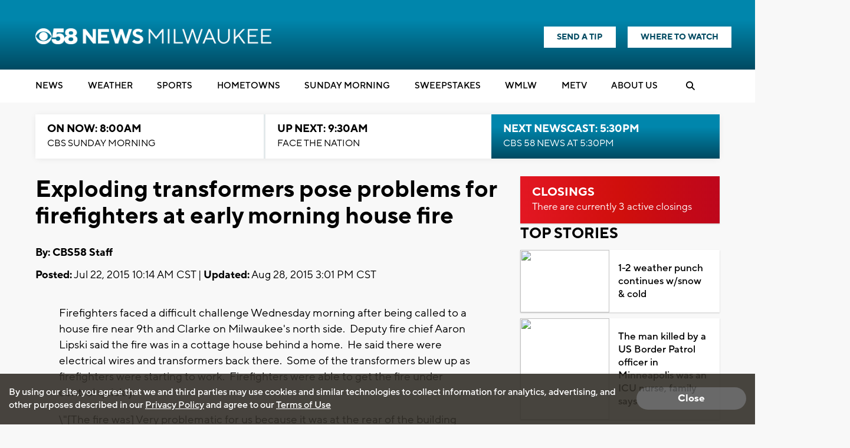

--- FILE ---
content_type: text/html; charset=utf-8
request_url: https://www.google.com/recaptcha/api2/aframe
body_size: -86
content:
<!DOCTYPE HTML><html><head><meta http-equiv="content-type" content="text/html; charset=UTF-8"></head><body><script nonce="5kZb4Q61W8mVr1tRrTO1bw">/** Anti-fraud and anti-abuse applications only. See google.com/recaptcha */ try{var clients={'sodar':'https://pagead2.googlesyndication.com/pagead/sodar?'};window.addEventListener("message",function(a){try{if(a.source===window.parent){var b=JSON.parse(a.data);var c=clients[b['id']];if(c){var d=document.createElement('img');d.src=c+b['params']+'&rc='+(localStorage.getItem("rc::a")?sessionStorage.getItem("rc::b"):"");window.document.body.appendChild(d);sessionStorage.setItem("rc::e",parseInt(sessionStorage.getItem("rc::e")||0)+1);localStorage.setItem("rc::h",'1769350041718');}}}catch(b){}});window.parent.postMessage("_grecaptcha_ready", "*");}catch(b){}</script></body></html>

--- FILE ---
content_type: application/javascript; charset=utf-8
request_url: https://fundingchoicesmessages.google.com/f/AGSKWxW5RO8x4Brbq6FqZ3i9jkLxndVEsunh9cTtiLtL29l6om3d4BTELSIZeUGqf1XBrmMQgFdfrPo6ybM9D16YNFTiuH1SpAHpwpiWOdtkb1FJkfGCUhZzDkXS9xwnkQB5PqApDYELj5SajqeCXhhjtf3NTUrF4ga0_ChQ3dYNasN_YEfQt2adZ9oH45o6/_/livejasmin__textads//advhd.-webAd-_160x350.
body_size: -1289
content:
window['c5cff09a-5e1b-4e08-bc34-28d8dc54d50f'] = true;